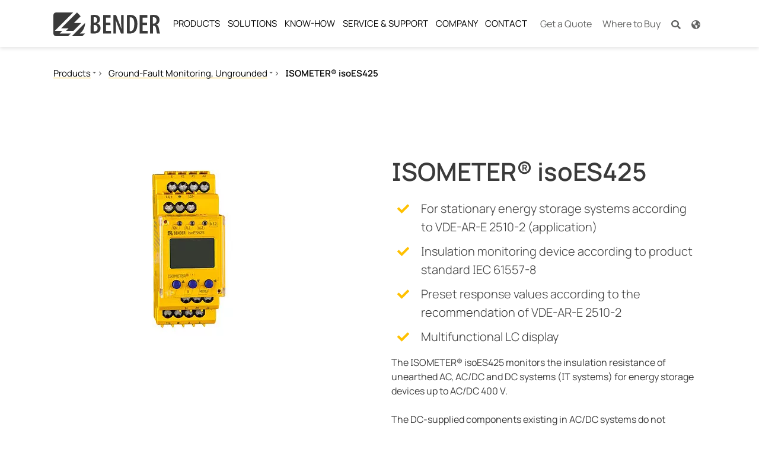

--- FILE ---
content_type: image/svg+xml
request_url: https://www.benderinc.com/fileadmin/bootstrap_package_med/Resources/img/logos/Bender-GmbH-Co-KG-Logo.svg
body_size: 2496
content:
<?xml version="1.0" encoding="UTF-8"?>
<svg xmlns="http://www.w3.org/2000/svg" xmlns:xlink="http://www.w3.org/1999/xlink" version="1.1" id="Ebene_1" x="0px" y="0px" viewBox="0 0 141.6 31.5" style="enable-background:new 0 0 141.6 31.5;" xml:space="preserve">
<style type="text/css">
	.st0{display:none;}
	.st1{display:inline;fill:#3a3a3a;}
	.st2{fill:#3a3a3a;}
</style>
<g>
	<g class="st0">
		<path class="st1" d="M50.6,34.3h-1v-0.8h2.8v0.8h-1v5h-0.8V34.3z"></path>
		<path class="st1" d="M53.3,33.3h0.8v2.2l0,0c0.1-0.1,0.2-0.3,0.3-0.4C54.6,35,54.8,35,55,35c0.6,0,1,0.6,1,1.6v2.7h-0.8v-2.6    c0-0.5-0.1-0.9-0.4-0.9c-0.2,0-0.4,0.2-0.5,0.5c0,0.1,0,0.2,0,0.3v2.7h-0.8v-6H53.3z"></path>
		<path class="st1" d="M57.8,37.4c0,0.9,0.4,1.2,0.9,1.2c0.3,0,0.5-0.1,0.7-0.1l0.1,0.7c-0.2,0.1-0.6,0.2-1,0.2    c-1,0-1.5-0.8-1.5-2.1c0-1.4,0.6-2.2,1.4-2.2c0.8,0,1.2,0.8,1.2,1.9c0,0.2,0,0.4,0,0.5h-1.8C57.8,37.5,57.8,37.4,57.8,37.4z     M58.9,36.7c0-0.7-0.2-1.1-0.5-1.1c-0.4,0-0.5,0.6-0.5,1.1H58.9z"></path>
		<path class="st1" d="M62.4,33.5c0.3-0.1,0.6-0.1,1-0.1c0.6,0,1,0.1,1.3,0.4c0.3,0.3,0.4,0.7,0.4,1.2c0,0.6-0.2,1-0.4,1.3    c-0.3,0.4-0.8,0.6-1.3,0.6c-0.1,0-0.2,0-0.2,0v2.3h-0.8C62.4,39.2,62.4,33.5,62.4,33.5z M63.2,36.2c0.1,0,0.1,0,0.2,0    c0.6,0,0.9-0.4,0.9-1.1c0-0.5-0.2-1-0.8-1c-0.1,0-0.2,0-0.3,0C63.2,34.1,63.2,36.2,63.2,36.2z"></path>
		<path class="st1" d="M67.2,39.3c-0.8,0-1.4-0.7-1.4-2.2s0.7-2.2,1.4-2.2c0.8,0,1.4,0.8,1.4,2.2C68.6,38.8,67.8,39.3,67.2,39.3    L67.2,39.3z M67.2,38.6c0.4,0,0.5-0.8,0.5-1.5c0-0.6-0.1-1.5-0.5-1.5c-0.5,0-0.5,0.8-0.5,1.5C66.7,37.9,66.8,38.6,67.2,38.6    L67.2,38.6z"></path>
		<path class="st1" d="M70.1,35l0.3,1.9c0.1,0.4,0.1,0.9,0.2,1.3l0,0c0.1-0.4,0.2-0.9,0.2-1.3l0.4-1.9h0.6l0.4,1.9    c0.1,0.5,0.2,0.9,0.2,1.3l0,0c0-0.4,0.1-0.9,0.2-1.3L73,35h0.8l-1,4.2h-0.7l-0.4-1.7c-0.1-0.4-0.2-0.8-0.2-1.3l0,0    c-0.1,0.5-0.1,0.9-0.2,1.3l-0.4,1.7h-0.7l-1-4.2H70.1z"></path>
		<path class="st1" d="M75.3,37.4c0,0.9,0.4,1.2,0.9,1.2c0.3,0,0.5-0.1,0.7-0.1l0.1,0.7c-0.2,0.1-0.6,0.2-1,0.2    c-1,0-1.5-0.8-1.5-2.1c0-1.4,0.6-2.2,1.4-2.2s1.2,0.8,1.2,1.9c0,0.2,0,0.4,0,0.5h-1.8C75.3,37.5,75.3,37.4,75.3,37.4z M76.3,36.7    c0-0.7-0.2-1.1-0.5-1.1c-0.4,0-0.5,0.6-0.5,1.1H76.3z"></path>
		<path class="st1" d="M78.1,36.2c0-0.4,0-0.8,0-1.2h0.7v0.6l0,0c0.2-0.4,0.5-0.7,0.8-0.7c0.1,0,0.1,0,0.2,0v0.9c-0.1,0-0.1,0-0.2,0    c-0.3,0-0.6,0.3-0.7,0.7c0,0.1,0,0.2,0,0.4v2.2h-0.8V36.2z"></path>
		<path class="st1" d="M82.8,34.5c-0.2,0-0.4-0.2-0.4-0.5s0.2-0.5,0.5-0.5s0.5,0.2,0.5,0.5C83.2,34.3,83,34.5,82.8,34.5L82.8,34.5z     M82.3,39.3V35h0.8v4.2L82.3,39.3L82.3,39.3z"></path>
		<path class="st1" d="M84.4,36.2c0-0.5,0-0.8,0-1.2h0.7v0.5l0,0c0.2-0.3,0.5-0.6,0.9-0.6c0.6,0,1,0.5,1,1.5v2.8h-0.8v-2.7    c0-0.4-0.1-0.8-0.5-0.8c-0.2,0-0.4,0.2-0.5,0.5c0,0.1,0,0.2,0,0.4v2.6h-0.8C84.4,39.2,84.4,36.2,84.4,36.2z"></path>
		<path class="st1" d="M92.1,36.6h-1.3v1.9h1.4v0.8H90v-5.8h2.2v0.8h-1.3v1.6h1.3L92.1,36.6L92.1,36.6z"></path>
		<path class="st1" d="M93.2,33.3H94v6h-0.8V33.3z"></path>
		<path class="st1" d="M96,37.4c0,0.9,0.4,1.2,0.9,1.2c0.3,0,0.5-0.1,0.7-0.1l0.1,0.7c-0.2,0.1-0.6,0.2-1,0.2c-1,0-1.5-0.8-1.5-2.1    c0-1.4,0.6-2.2,1.4-2.2s1.2,0.8,1.2,1.9c0,0.2,0,0.4,0,0.5H96V37.4z M97.1,36.7c0-0.7-0.2-1.1-0.5-1.1c-0.4,0-0.5,0.6-0.5,1.1    H97.1z"></path>
		<path class="st1" d="M100.9,39.2c-0.1,0.1-0.4,0.1-0.6,0.1c-0.9,0-1.5-0.7-1.5-2.1c0-1.3,0.6-2.2,1.7-2.2c0.2,0,0.5,0.1,0.6,0.1    l-0.1,0.7c-0.1,0-0.2-0.1-0.4-0.1c-0.5,0-0.8,0.6-0.8,1.4c0,0.9,0.3,1.4,0.8,1.4c0.2,0,0.3,0,0.4-0.1L100.9,39.2z"></path>
		<path class="st1" d="M102.9,34v1h0.7v0.7h-0.7v2.2c0,0.5,0.2,0.6,0.4,0.6c0.1,0,0.2,0,0.3,0v0.7c-0.1,0-0.3,0.1-0.6,0.1    c-0.3,0-0.5-0.1-0.7-0.3s-0.3-0.5-0.3-1.1v-2.2h-0.5V35h0.5v-0.7L102.9,34z"></path>
		<path class="st1" d="M104.6,36.2c0-0.4,0-0.8,0-1.2h0.7v0.6l0,0c0.2-0.4,0.5-0.7,0.8-0.7c0.1,0,0.1,0,0.2,0v0.9    c-0.1,0-0.1,0-0.2,0c-0.3,0-0.6,0.3-0.7,0.7c0,0.1,0,0.2,0,0.4v2.2h-0.8V36.2z"></path>
		<path class="st1" d="M107.5,34.5c-0.2,0-0.4-0.2-0.4-0.5s0.2-0.5,0.5-0.5s0.5,0.2,0.5,0.5C108,34.3,107.8,34.5,107.5,34.5    L107.5,34.5z M107.1,39.3V35h0.8v4.2L107.1,39.3L107.1,39.3z"></path>
		<path class="st1" d="M111.2,39.2c-0.1,0.1-0.4,0.1-0.6,0.1c-0.9,0-1.5-0.7-1.5-2.1c0-1.3,0.6-2.2,1.7-2.2c0.2,0,0.5,0.1,0.6,0.1    l-0.1,0.7c-0.1,0-0.2-0.1-0.4-0.1c-0.5,0-0.8,0.6-0.8,1.4c0,0.9,0.3,1.4,0.8,1.4c0.2,0,0.3,0,0.4-0.1L111.2,39.2z"></path>
		<path class="st1" d="M114.5,38.3c0,0.3,0,0.7,0,1h-0.8v-0.4l0,0c-0.2,0.3-0.5,0.5-0.8,0.5c-0.6,0-1-0.5-1-1.2    c0-1.1,0.8-1.5,1.7-1.5v-0.1c0-0.4-0.2-0.7-0.6-0.7c-0.3,0-0.5,0.1-0.7,0.2l-0.2-0.6c0.2-0.1,0.6-0.3,1.1-0.3c1,0,1.3,0.7,1.3,1.6    V38.3z M113.7,37.1c-0.3,0-0.9,0.1-0.9,0.8c0,0.5,0.2,0.6,0.4,0.6c0.2,0,0.4-0.2,0.5-0.5c0-0.1,0-0.1,0-0.2V37.1z"></path>
		<path class="st1" d="M115.7,33.3h0.8v6h-0.8V33.3z"></path>
		<path class="st1" d="M119.4,38.3c0.2,0.1,0.5,0.2,0.8,0.2c0.5,0,0.8-0.3,0.8-0.8s-0.3-0.7-0.7-1.1c-0.6-0.4-1-1-1-1.6    c0-0.9,0.6-1.6,1.6-1.6c0.3,0,0.6,0.1,0.8,0.2l-0.2,0.8c-0.2-0.1-0.4-0.2-0.7-0.2c-0.5,0-0.7,0.4-0.7,0.7c0,0.5,0.2,0.7,0.8,1    c0.7,0.5,0.9,1,0.9,1.7c0,1-0.7,1.7-1.6,1.7c-0.4,0-0.8-0.1-1-0.2L119.4,38.3z"></path>
		<path class="st1" d="M125.3,38.3c0,0.3,0,0.7,0,1h-0.8v-0.4l0,0c-0.2,0.3-0.5,0.5-0.8,0.5c-0.6,0-1-0.5-1-1.2    c0-1.1,0.8-1.5,1.7-1.5v-0.1c0-0.4-0.2-0.7-0.6-0.7c-0.3,0-0.5,0.1-0.7,0.2l-0.2-0.6c0.2-0.1,0.6-0.3,1.1-0.3c1,0,1.3,0.7,1.3,1.6    V38.3z M124.5,37.1c-0.3,0-0.9,0.1-0.9,0.8c0,0.5,0.2,0.6,0.4,0.6c0.2,0,0.4-0.2,0.5-0.5c0-0.1,0-0.1,0-0.2V37.1z"></path>
		<path class="st1" d="M126.7,39.3v-3.5h-0.5V35h0.5v-0.2c0-0.5,0.1-0.9,0.4-1.3c0.2-0.3,0.5-0.4,0.9-0.4c0.2,0,0.4,0,0.6,0.1    l-0.1,0.7c-0.1,0-0.2-0.1-0.3-0.1c-0.4,0-0.5,0.4-0.5,0.9V35h0.7v0.7h-0.7v3.5L126.7,39.3L126.7,39.3z"></path>
		<path class="st1" d="M129.6,37.4c0,0.9,0.4,1.2,0.9,1.2c0.3,0,0.5-0.1,0.7-0.1l0.1,0.7c-0.2,0.1-0.6,0.2-1,0.2    c-1,0-1.5-0.8-1.5-2.1c0-1.4,0.6-2.2,1.4-2.2c0.8,0,1.2,0.8,1.2,1.9c0,0.2,0,0.4,0,0.5h-1.8L129.6,37.4L129.6,37.4z M130.6,36.7    c0-0.7-0.2-1.1-0.5-1.1c-0.4,0-0.5,0.6-0.5,1.1H130.6z"></path>
		<path class="st1" d="M133.5,34v1h0.7v0.7h-0.7v2.2c0,0.5,0.2,0.6,0.4,0.6c0.1,0,0.2,0,0.3,0v0.7c-0.1,0-0.3,0.1-0.6,0.1    s-0.5-0.1-0.7-0.3s-0.3-0.5-0.3-1.1v-2.2h-0.5V35h0.5v-0.7L133.5,34z"></path>
		<path class="st1" d="M135.8,35l0.4,2.3c0.1,0.3,0.1,0.5,0.1,0.8l0,0c0-0.2,0.1-0.5,0.1-0.8l0.4-2.3h0.8l-0.7,3    c-0.2,0.9-0.5,1.8-0.9,2.4c-0.3,0.4-0.6,0.6-0.8,0.7l-0.3-0.8c0.2-0.1,0.4-0.2,0.5-0.4c0.2-0.2,0.3-0.4,0.3-0.6c0-0.1,0-0.1,0-0.2    c0-0.1,0-0.1,0-0.2l-1-3.9H135.8z"></path>
		<path class="st1" d="M140,33.1c0.9,0,1.7,0.7,1.7,1.6c0,0.9-0.7,1.6-1.7,1.6s-1.7-0.7-1.7-1.6S139.1,33.1,140,33.1L140,33.1z     M140,33.4c-0.8,0-1.4,0.6-1.4,1.3s0.6,1.3,1.4,1.3c0.8,0,1.4-0.6,1.4-1.3C141.4,33.9,140.8,33.4,140,33.4L140,33.4z M140.7,34.1    c-0.1,0-0.3-0.1-0.5-0.1c-0.5,0-0.7,0.3-0.7,0.7s0.3,0.7,0.7,0.7c0.2,0,0.4-0.1,0.5-0.1l0.1,0.2c-0.2,0.1-0.4,0.1-0.7,0.1    c-0.6,0-1-0.4-1-0.9c0-0.6,0.5-0.9,1.1-0.9c0.3,0,0.5,0.1,0.6,0.1L140.7,34.1z"></path>
	</g>
	<g>
		<g>
			<path class="st2" d="M49.5,3.7c1.3-0.3,3-0.5,4.8-0.5c2.2,0,4.3,0.4,5.8,1.7c1.2,1.1,1.7,2.6,1.7,4.4c0,2.3-1.2,4.4-3.6,5.4v0.1     c2.8,0.8,4.4,3.1,4.4,6c0,2-0.7,3.6-1.8,4.8C59.4,27.2,57,28,53.5,28c-1.8,0-3.1-0.1-4.1-0.3L49.5,3.7L49.5,3.7z M53.4,13.6h1.1     c2,0,3.6-1.6,3.6-3.8c0-2-0.9-3.6-3.3-3.6c-0.6,0-1.1,0-1.4,0.1C53.4,6.3,53.4,13.6,53.4,13.6z M53.4,24.9     c0.3,0.1,0.7,0.1,1.2,0.1c2.4,0,4.1-1.4,4.1-4.2c0-2.9-2-4.3-4.2-4.3h-1.1V24.9z"></path>
			<path class="st2" d="M75.7,16.7h-5.8v7.8h6.6v3.4H66V3.4h10v3.4h-6.2v6.7h5.8L75.7,16.7L75.7,16.7z"></path>
			<path class="st2" d="M79.6,27.9V3.4h3.6l4.1,10.5c0.9,2.2,2.1,5.4,2.9,7.7h0.1c-0.2-3.1-0.4-6.9-0.4-11.3V3.4h3.4v24.5h-3.6     l-4.2-10.4c-0.9-2.3-2-5.2-2.7-7.8h-0.1C82.9,12.5,83,16,83,21.1v6.8C83,27.9,79.6,27.9,79.6,27.9z"></path>
			<path class="st2" d="M97.6,3.7c1.1-0.3,2.7-0.5,4.4-0.5c2.8,0,4.9,0.7,6.3,2c2,1.8,3.2,5,3.2,9.9c0,5.3-1.3,8.6-3.2,10.4     c-1.6,1.7-4,2.5-7.2,2.5c-1.3,0-2.7-0.1-3.6-0.3L97.6,3.7L97.6,3.7z M101.4,24.8c0.3,0.1,0.7,0.1,0.9,0.1c2.7,0,5.1-2.3,5.1-9.7     c0-5.6-1.6-8.8-4.9-8.8c-0.4,0-0.8,0-1.1,0.1V24.8z"></path>
			<path class="st2" d="M124.3,16.7h-5.8v7.8h6.6v3.4h-10.5V3.4h10.1v3.4h-6.2v6.7h5.8V16.7z"></path>
			<path class="st2" d="M128.3,3.7c1.3-0.3,3.1-0.5,4.6-0.5c2.5,0,4.7,0.4,6.1,1.8c1.4,1.3,1.9,2.9,1.9,5c0,2.8-1.4,5-3.9,6.2v0.1     c1.7,0.6,2.6,2.3,3.1,5.2c0.5,3,1.1,5.6,1.5,6.4h-4c-0.3-0.7-0.8-3.1-1.2-6c-0.5-3.2-1.4-4.2-3.3-4.2h-0.9v10.2h-3.9L128.3,3.7     L128.3,3.7z M132.1,14.7h1c2.3,0,3.8-1.8,3.8-4.3c0-2.4-1-4-3.5-4.1c-0.5,0-1,0-1.3,0.1V14.7z"></path>
		</g>
		<g>
			<path class="st2" d="M42,14c0,5.7-2.8,10.8-7,14h7l-3.5,3.5h-14L42,14L42,14L42,14z"></path>
			<path class="st2" d="M1.8,24.5h9.9L8.2,28h14.9l-3.5,3.5H3.5C1.6,31.5,0,30,0,28V3.5C0,1.6,1.6,0,3.5,0h22.8L1.8,24.5L1.8,24.5     L1.8,24.5z"></path>
			<polygon class="st2" points="27.2,14 37.1,14 26.6,24.5 16.7,24.5 20.2,21 10.3,21 31.3,0 36.2,5    "></polygon>
		</g>
	</g>
</g>
</svg>


--- FILE ---
content_type: application/javascript; charset=utf-8
request_url: https://www.benderinc.com/fileadmin/bootstrap_package_med/Resources/js/custom_1d3b5g8h.js
body_size: 3286
content:

//----------------------- Für Viewportbreite ohne Scrollbar---------------------
// Wird für img-shifted verwendet
const scrollbarWidth = window.innerWidth - document.body.clientWidth;
const root = document.querySelector(':root');

root.style.setProperty("--one-scrollbarWidth", `${scrollbarWidth}px`)
//----------------------- End Für Viewportbreite ohne Scrollbar---------------------

/* Bender menu begin */
document.addEventListener('DOMContentLoaded', function(event) {
    document.addEventListener('show.bs.modal', function () {
        document.querySelector('#page-header .navbar').classList.add('no-transition');
    });

    document.addEventListener('hidden.bs.modal', function () {
        document.querySelector('#page-header .navbar').classList.remove('no-transition');
    });

    // Iterates through all main navigation links
    document.querySelectorAll('.mainnavigation li > a').forEach((link) => {
        let parent = link.parentNode;
        // Checks if the link's href matches the current window location
        if(link.href == window.location.href){
            let prev = parent;
            while(prev !== null){
                // Adds 'active' class to all parent elements
                prev.classList.add("active");
                // Adds 'mostinner' class to the direct parent
                if(prev === parent){
                    prev.classList.add("mostinner");
                }
                let parentparent = prev.parentNode;
                // Moves to the next parent item
                prev = parentparent.closest('.mainnavigation li');
            }
        }
    });

    // Attaches click event listeners to navigation items with sub-menus
    document.querySelectorAll('.mainnavigation .nav-item.has-sub > .nav-link').forEach((navitem) => {
        navitem.addEventListener('click', function(e){
            e.preventDefault();
            // Toggles the 'opened' class and manages visibility
            if(!this.closest('.nav-item').classList.contains('opened')){
                // Closes any other opened sub-menus
                this.closest('ul').querySelectorAll('.opened').forEach((opened) => {
                    opened.classList.remove('opened');
                });
                this.closest('ul').querySelectorAll('.hidden').forEach((hidden) => {
                    hidden.classList.remove('hidden');
                });
                this.closest('.nav-item').classList.add('opened');
                if(this.closest('ul')){
                    this.closest('ul').classList.add('hidden');
                }
            } else {
                this.closest('.nav-item').classList.remove('opened');
                this.closest('ul').classList.remove('hidden');
            }
        });
    });

    // Event listeners for parent menu items
    document.querySelectorAll('.mainnavigation .parent').forEach((parent) => {
        parent.addEventListener('click', function(){
            // Handles navigation for parent menu items
            if(parent.classList.contains('back')){
                document.getElementById(this.dataset.id).dispatchEvent(new Event('click'));
            } else {
                // Double click event to ensure the navigation
                document.getElementById(this.dataset.id).dispatchEvent(new Event('click'));
                document.getElementById(this.dataset.id).dispatchEvent(new Event('click'));
            }
        });
    });

    // Attaches mouse out event listener to the main navigation
    document.querySelector('#page-header > nav').addEventListener('mouseout', function(event) {
        // Checks if the mouse has left the navigation to an outside element
        if (!this.contains(event.relatedTarget)) {
            // Removes 'opened' class from all sub-menu items
            this.querySelectorAll('.nav-item.opened').forEach((opened) => {
                opened.classList.remove('opened');
            });
            // Removes 'hidden' class from all sub-menus
            this.querySelectorAll('.hidden').forEach((hidden) => {
                hidden.classList.remove('hidden');
            });
        }
    });

    /* Bender menu end */

    /* Bender globals menu begin */

    /* Bender globals menu end */

    // Selektiere das Element, das du beobachten möchtest
    var targetNode = document.getElementById('navbarNav');

    // Optionen für den Observer (was soll beobachtet werden)
    var config = { attributes: true, attributeFilter: ["class"] };

    // Zustand der 'show' Klasse speichern
    var hadShowClass = targetNode.classList.contains('show');

    // Callback-Funktion, die ausgeführt wird, wenn eine Mutation passiert
    var checkClassChange = function(mutationsList, observer) {
        for(let mutation of mutationsList) {
            if (mutation.type === 'attributes') {
                var hasShowClass = targetNode.classList.contains('show');
                if (hasShowClass && !hadShowClass) {
                    document.getElementsByTagName("body")[0].style.overflow = "hidden";
                } else if (!hasShowClass && hadShowClass) {
                    document.getElementsByTagName("body")[0].style.overflow = null;
                }
                // Aktualisieren Sie den gespeicherten Zustand für den nächsten Vergleich
                hadShowClass = hasShowClass;
            }
        }
    };

    // Erstellen Sie eine Instanz des Observers mit der Callback-Funktion
    var classChangeObserver = new MutationObserver(checkClassChange);

    // Starten Sie die Beobachtung des definierten Elements mit den gegebenen Konfigurationen
    classChangeObserver.observe(targetNode, config);
});


document.addEventListener("DOMContentLoaded", function () {
    var swiper3 = new Swiper(".featuredSwiper", {
        spaceBetween: 15,
        slidesPerView: 1,
        centeredSlides: true,
        loopedSlides: 4,
        loop: false,
        autoplay: {
            delay: 3000,
            disableOnInteraction: false,
        },
        breakpoints: {
            576: {
                slidesPerView: 1,
                spaceBetween: 20,
            },
            768: {
                slidesPerView: "auto",
                spaceBetween: 40,
                centeredSlides: false,
            },
            992: {
                slidesPerView: "auto",
                spaceBetween: 50,
                centeredSlides: false,
            },
            1200: {
                slidesPerView: "auto",
                spaceBetween: 50,
                centeredSlides: false,
            },
            1400: {
                slidesPerView: "auto",
                spaceBetween: 50,
                centeredSlides: false,
            },
        },
        pagination: {
            el: ".swiper-pagination",
            clickable: true,
        },
    });

    var swiper4 = new Swiper(".solutionsSwiper", {
        spaceBetween: 15,
        slidesPerView: 1,
        centeredSlides: true,
        loop: true,
        lazy: true,
        autoplay: {
            delay: 3000,
            disableOnInteraction: false,
        },
        breakpoints: {
            576: {
                slidesPerView: 1,
                spaceBetween: 20,
            },
            768: {
                slidesPerView: 2,
                spaceBetween: 40,
            },
            992: {
                slidesPerView: 3,
                spaceBetween: 50,
            },
            1200: {
                slidesPerView: 3,
                spaceBetween: 50,
            },
            1400: {
                slidesPerView: 4,
                spaceBetween: 50,
            },
        },
        navigation: {
            nextEl: ".swiper-button-next",
            prevEl: ".swiper-button-prev",
        },
    });

    var swiper5Thumb = new Swiper(".swiperProduktinfoThumb", {
        slidesPerView: 3.5,
        spaceBetween: 0,
        slideToClickedSlide: true,
        centeredSlides: true,

    });
    var swiper5 = new Swiper(".swiperProduktinfo", {
        slidesPerView: 1,
        spaceBetween: 0,
        slideToClickedSlide: true,
        centeredSlides: true,
        navigation: {
            nextEl: ".swiper-button-next",
            prevEl: ".swiper-button-prev",
        },

    });
    swiper5.controller.control = swiper5Thumb;
    swiper5Thumb.controller.control = swiper5;

    if (document.querySelectorAll(".mySwiper").length > 0 ) {
        var swiper = new Swiper(".mySwiper", {
            spaceBetween: 0,
            slidesPerView: 3,
            freeMode: true,
            watchSlidesProgress: true,
        });
        var swiper2 = new Swiper(".mySwiper2", {
            spaceBetween: 0,
            navigation: {
                nextEl: ".swiper-button-next",
                prevEl: ".swiper-button-prev",
            },
            thumbs: {
                swiper: swiper,
            },
        });
    } else {
        var swiper2 = new Swiper(".mySwiper2", {
            spaceBetween: 0,
            navigation: {
                nextEl: ".swiper-button-next",
                prevEl: ".swiper-button-prev",
            }
        });
    }

})


var popoverTriggerList = [].slice.call(document.querySelectorAll('[data-bs-toggle="popover"]'));
var popoverList = popoverTriggerList.map(function (popoverTriggerEl) {
    return new bootstrap.Popover(popoverTriggerEl);
});

// Datatable
$(document).ready(function() {
    $('.downloads-table-language-filter').on('change', function() {
        var searchTerm = this.value;
        var regExSearch = searchTerm ? `(${searchTerm}|^$)` : '';

        $('.product-table.table-nopagination').DataTable().column(3).search(regExSearch, true, false).draw();
    });

    // (#downloadfilterResult .product-table) Datatables is in typo3conf/ext/products/Resources/Private/Templates/Product/Downloadfilter.html
    if (!$.fn.DataTable.isDataTable('.product-table.table-nopagination')) {
        try {
            //var table = $('.product-table.table-nopagination').DataTable();
            $('.product-table.table-nopagination').on('init.dt', function() {
                $('.downloads-table-language-filter').val(currentLanguage).trigger('change');
            });
        } catch(err) {
            console.log(err);
        }
        $('.product-table.table-nopagination').DataTable({
            'dom': 't,i,p,r',
            'paging': false
        });
    } else if (!$.fn.DataTable.isDataTable('.product-table')) {
        $('.product-table').DataTable({
            'dom': 't'
        });
    }

    if (!$.fn.DataTable.isDataTable('.knowhow-table')) {
        $('.knowhow-table').DataTable({
            "dom": 't'
        });
    }

    if ( ! $.fn.DataTable.isDataTable( '#example' ) ) {
        $('#example').DataTable({});
    }

    if ( ! $.fn.DataTable.isDataTable( '#product-accessories' ) ) {
        $('#product-accessories').DataTable({
            "dom": 't'
        });
    }

    if ( ! $.fn.DataTable.isDataTable( '#product-ordering-information' ) ) {
        $('#product-ordering-information').DataTable({
            "dom": 't'
        });
    }

    if ( ! $.fn.DataTable.isDataTable( '#product-downloads' ) ) {
        $('#product-downloads').DataTable({});
    }

    $('#knowhowfilter input[type="checkbox"], #knowhowfilter input[type="radio"]').on('change', function (event) {
        $('#knowhowfilter').submit();
    });

    $('#knowhowfilter .btn-reset').on('click', function (event) {
        $('#knowhowfilter').trigger('reset');
        $('#knowhowfilter').submit();
    });

    $('#knowhowfilter').on('submit', function (event) {
        event.preventDefault();

        $('#knowhowFilterResult').append('<div class=\'download_loader\'>&nbsp;</div>');

        $.ajax({
            type: 'POST',
            url: $(this).attr('action'),
            data: $(this).serialize(),
            success: function(data) {
                $('#knowhowFilterResult').html($(data).find('#knowhowFilterResult').html());

                if ($('.knowhow-table')) {
                    $('.knowhow-table').DataTable({
                        'dom': 't,i,p,r',
                        'paging': true,
                        'pageLength': 15,
                        'language': {
                            'url': `https://cdn.datatables.net/plug-ins/1.11.5/i18n/${document.documentElement.lang}.json`
                        }
                    });
                }
                jQuery(".download_loader").hide().remove();
            },
            error: function (e) {
                console.log('ERROR : ', e);
            }
        });
    });

    $('#productfilter input[type="checkbox"], #productfilter input[type="radio"]').on('change', function (event) {
        $('#productfilter').submit();
    });

    $('#productfilter .btn-reset').on('click', function (event) {
        $('#productfilter').trigger('reset');
        $('#productfilter').submit();
    });

    $('#productfilter').on('submit', function (event) {
        event.preventDefault();

        $.ajax({
            type: 'POST',
            url: $(this).attr('action'),
            data: $(this).serialize(),
            success: function(data) {
                $('#productfilterResult').html($(data).find('#productfilterResult').html());
            },
            error: function (e) {
                console.log('ERROR : ', e);
            }
        });
    });

    document.querySelectorAll('ul.fa-ul > li').forEach(function(li){
        var listtext = li.innerHTML;
        li.innerHTML = '<span class="fa-li text-primary"><i class="fas fa-check"></i></span>'+listtext;
    });

    let clickedLink = null;

    $('body').on('click', '.download-discontinued a', function(event) {
        event.preventDefault();
        event.stopPropagation();
        clickedLink = $(this).attr('href');
        $('#product-discontinued-modal').modal('show');
    });

    $('#product-discontinued-modal').on('hide.bs.modal', function () {
        if(clickedLink) {
            forceDownload(clickedLink);
            clickedLink = null;
        }
    });

    function forceDownload(url) {
        let link = document.createElement('a');
        link.href = url;
        link.download = '';
        document.body.appendChild(link);
        link.click();
        document.body.removeChild(link);
    }
});


--- FILE ---
content_type: application/javascript; charset=utf-8
request_url: https://www.benderinc.com/typo3conf/ext/news/Resources/Public/JavaScript/AjaxPagination.js
body_size: 159
content:
// $(document).ready(function () {
//     $('.news').on('click', '.page-navigation a', function (e) {
//         var ajaxUrl = $(this).data('link');
//         if (ajaxUrl !== undefined && ajaxUrl !== '') {
//             e.preventDefault();
//             var container = 'news-container-' + $(this).data('container');
//             $.ajax({
//                 url: ajaxUrl,
//                 type: 'GET',
//                 success: function (result) {
//                     var ajaxDom = $(result).find('#' + container);
//                     $('#' + container).replaceWith(ajaxDom);
//                 }
//             });
//         }
//     });
// });

--- FILE ---
content_type: application/javascript; charset=utf-8
request_url: https://www.benderinc.com/fileadmin/user_upload/js/binc-marinaguard-js.js?_=1762342472625
body_size: 455
content:
/**** Start - Add Temporarily Unavailable to Marina Guard Product ****/

		var upath = window.location.pathname.substring(1);
		upath = upath.split('/');
		var upath = upath[2];
		
		if(upath == "marinaguard"){
			setTimeout(function() { 
      			 //$(".col-lg-7 .h2").append("<h6 style='color: red;'>Temporarily Unavailable</h6>");
    		}, 2000);	
		} 
		  
		if(upath == "marinas-and-harbors"){
			$('.g-0').each(function(i, obj){
				let clink = $(this).find(".col-sm-8").find(".stretched-link").attr("href");
				const myArray = clink.split("&");
				let prodId = 0;
				for(x = 0; x < myArray.length; x++){
				  if(myArray[x].includes("tx_products_productdetail%5Bproduct%5D") ){
					  prodId = myArray[x].split("=").pop();
				  }
				}

				if (prodId == 1449){
					$(this).addClass('unavailable-product');
					//$(this).find(".card-title").append("<span style='color: red; font-size: 14px;padding-left: 10px;'> Temporarily Unavailable</span>");
					$(this).css("background: black;");
				}
			});
		}
/**** End - Add Temporarily Unavailable to Marina Guard Product ****/


--- FILE ---
content_type: application/javascript; charset=utf-8
request_url: https://www.benderinc.com/typo3conf/ext/one_maxmind_ip_locator/Resources/Public/JavaScripts/Frontend.js
body_size: 4643
content:
class UCUIManager {
	constructor() {
		this.isConsentRequired = true;
		window.addEventListener('UCUI:consentChanged', this.handleConsentChanged.bind(this));
		window.addEventListener('UC_UI_VIEW_CHANGED', this.handleViewChanged.bind(this));
		this.listenToInit();
	}

	waitForConsent() {
		return new Promise((resolve) => {
			if (!this.isConsentRequired) {
				resolve(); // If no consent is required already, resolve immediately
			} else {
				// Set an internal flag to remove the listener after consent change
				this.resolveConsentPromise = resolve;
			}
		});
	}

	// Handler for consent changes
	handleConsentChanged(event) {
		if (!event.detail) {
			if (this.resolveConsentPromise) {
				this.resolveConsentPromise();
				this.resolveConsentPromise = null; // Cleanup after use
			}
		}
	}

	// Handler for view changes
	handleViewChanged(event) {
		try {
			this.setConsentRequired(UC_UI.isConsentRequired());
		} catch(err) {}
	}

	listenToInit() {
		let self = this;
		if (window.UC_UI && window.UC_UI.isInitialized()) {
			self.setConsentRequired(UC_UI.isConsentRequired());
		} else {
			window.addEventListener('UC_UI_INITIALIZED', function(e) {
				self.setConsentRequired(UC_UI.isConsentRequired());
			});
		}
	}

	// Method to set the requirement for consent
	setConsentRequired(isRequired) {
		if (this.isConsentRequired !== isRequired) {
			console.log('UCUI:consentChanged');
			this.isConsentRequired = isRequired;
			// Dispatch event with the new state
			window.dispatchEvent(new CustomEvent('UCUI:consentChanged', { detail: isRequired }));
		}
	}
}

const ucuiManager = new UCUIManager();

/**
 * Ipandlanguageredirect functions with overrides from one medialis
 *	changes from original file because of change from fadein to bootstrap modal:
 *  - modalObject |new
 *  - this.initialize |overwritten
 *  - initModal() |new
 *  - showSuggestContainer() |overwritten
 *  - hideSuggestContainer() |overwritten
 *
 * @class IpandlanguageredirectFrontend
 */
function IpandlanguageredirectFrontend() {
	'use strict';
	/**
	 * @type {IpandlanguageredirectFrontend}
	 */
	var that = this;

	/**
	 * Container id
	 *
	 * @type {string}
	 */
	var containerId = 'ipandlanguageredirect_container';

	/**
	 * @type {string}
	 */
	var showSuggestClassname = 'show';

	/**
	 * @type {{r: number}}
	 */
	var alreadyRedirectedParameter = {r: 1};

	/**
	 * If cookieMode is different to "permanent", cookie will be deleted with browserclose.
	 * "permanent" will add a cookie with 1 year livetime.
	 * And because of the fast moving internet world, 1 year is rather permanent :)
	 *
	 * @type {string}
	 */
	var cookieMode = 'temp';

	/**
	 * Show redirect URI instead of redirecting
	 *
	 * @type {boolean}
	 */
	var debugMode = false;

	/**
	 * Show redirect URI instead of redirecting
	 *
	 * @type {boolean}
	 */
	var modalObject = false;

	/**
	 * Initialize
	 *
	 * @returns {void}
	 */
	this.initialize = function() {
		initModal();
		setDebug();
		addHideMessageListener();
		addDisableRedirectListener();
		if (isActivated()) {
			ajaxConnection(getAjaxUri(), getParametersForAjaxCall());
		}
	};

	var initModal = function() {
		modalObject = new bootstrap.Modal(document.getElementById('modal-ipandlanguageredirect'), {
			keyboard: false
		})
	}

	/**
	 * Set debug value if &formselectiondebug=1
	 *
	 * @returns {void}
	 */
	var setDebug = function() {
		if (window.location.search.indexOf('ipandlanguagedebug=1') !== -1) {
			debugMode = true;
			console.log('ipandlanguageredirect debug activated');
		}
	};

	/**
	 * Add listener to hide message function
	 *
	 * @returns {void}
	 */
	var addHideMessageListener = function() {
		addHideMessageListenerFromDataAttribute();
		addHideMessageListenerFromGetParameter();
	};

	/**
	 * Add listener to disable the redirect
	 *
	 * @returns {void}
	 */
	var addDisableRedirectListener = function() {
		addDisableRedirectListenerFromDataAttribute();
		addDisableRedirectListenerFromGetParameter();
	};

	/**
	 * Add listener to hide message function
	 * if an element with data-ipandlanguageredirect-action="hideMessage" was clicked
	 *
	 * @returns {void}
	 */
	var addHideMessageListenerFromDataAttribute = function() {
		var elements = getContainersByDataAttribute('data-ipandlanguageredirect-action', 'hideMessage');
		for (var key in elements) {
			if (elements.hasOwnProperty(key)) {
				var element = elements[key];
				element.onclick = function() {
					setHideMessageCookie();
					hideSuggestContainer();
				}
			}
		}
	};

	/**
	 * Add listener to hide message function
	 * if the GET parameter &h=1 or &h=3 is set
	 *
	 * @returns {void}
	 */
	var addHideMessageListenerFromGetParameter = function() {
		var getParameter = getGetParameterByName('h');
		if (getParameter === '1' || getParameter === '3') {
			setHideMessageCookie();
			hideSuggestContainer();
		}
	};

	/**
	 * Add listener to disable the redirect
	 * if an element with data-ipandlanguageredirect-action="disableRedirect" was clicked
	 *
	 * @returns {void}
	 */
	var addDisableRedirectListenerFromDataAttribute = function() {
		var elements = getContainersByDataAttribute('data-ipandlanguageredirect-action', 'disableRedirect');
		for (var key in elements) {
			if (elements.hasOwnProperty(key)) {
				var element = elements[key];
				element.onclick = function() {
					setDisableRedirectCookie();
				}
			}
		}
	};

	/**
	 * Add listener to disable the redirect
	 * if the GET parameter &h=2 or &h=3 is set
	 *
	 * @returns {void}
	 */
	var addDisableRedirectListenerFromGetParameter = function() {
		var getParameter = getGetParameterByName('h');
		if (getParameter === '2' || getParameter === '3') {
			setDisableRedirectCookie();
		}
	};

	/**
	 * @params {string} uri
	 * @params {object} parameters
	 * @returns void
	 */
	var ajaxConnection = function(uri, parameters) {
		if (uri) {
			var xhttp = new XMLHttpRequest();
			xhttp.onreadystatechange = function() {
				if (this.readyState === 4 && this.status === 200) {
					var jsonObject = JSON.parse(this.responseText);
					doAction(jsonObject);
				}
			};
			xhttp.open('POST', mergeUriWithParameters(uri, parameters), true);
			xhttp.send();
		} else {
			console.log('No ajax URI given!');
		}
	};

	/**
	 * Decide what to do after AJAX received JSON object
	 *
	 * @param jsonObject
	 */
	var doAction = function(jsonObject) {
		if (jsonObject.activated && Array.isArray(jsonObject.events)) {
			// iterate through events
			for (var key in jsonObject.events) {
				if (jsonObject.events.hasOwnProperty(key) && jsonObject.events[key] !== '') {
					that[jsonObject.events[key] + 'Event'](jsonObject);
				}
			}
		}
	};

	/**
	 * This function is triggered when AJAX says the browser should be redirected
	 *
	 * @param jsonObject
	 */
	this.redirectEvent = function(jsonObject) {
		if (!isDisableRedirectCookieSet()) {
			var uri = buildRedirectUri(jsonObject.redirectUri);
			setDisableRedirectCookie();
			if (debugMode) {
				console.log('Cookie set and redirect to following URI:');
				console.log(uri);
			} else {
				window.location = uri;
			}
		} else {
			if (debugMode) {
				console.log('Cookie already set');
			}
		}
	};

	/**
	 * This function is triggered when AJAX suggests something
	 *
	 * @param jsonObject
	 */
	this.suggestEvent = async function(jsonObject) {
		console.log('suggestEvent');
		if (!isHideMessageCookieSet()) {
			const uri = buildRedirectUri(jsonObject.redirectUri);
			console.log('Suggest the following URI:', uri);

			if (debugMode) {
				console.log(uri);
			} else {
				// Warten, bis die Zustimmung nicht mehr erforderlich ist
				console.log('waiting');
				await ucuiManager.waitForConsent();
				console.log('resolved');
				updateRedirectUriInSuggestContainer(jsonObject);
				showSuggestContainer();
			}
		}
	};

	/**
	 * @param jsonObject
	 */
	var updateRedirectUriInSuggestContainer = function(jsonObject) {
		console.log('lets go');
		var linkContainer = getFirstContainerByDataAttribute('data-ipandlanguageredirect-container', 'link');
		linkContainer.setAttribute('href', jsonObject.redirectUri);

		// Aktualisiere localizedText basierend auf jsonObject
		if (jsonObject.localizedText) {
			Object.keys(jsonObject.localizedText).forEach(function(key) {
				var elementId = 'maxmind-' + key; // Generiere die ID basierend auf dem Schlüssel
				var element = document.getElementById(elementId);
				if (element) {
					var textContent = jsonObject.localizedText[key];

					// Ersetze Platzhalter in textContent, falls vorhanden
					if (key === 'bodyTextDetailed' || key === 'bodyText') {
						textContent = textContent.replace("###COUNTRY###", jsonObject.targetData.countryLocal);
						textContent = textContent.replace("###TARGET_SITE###", jsonObject.targetData.pageTitle);
					}

					element.innerHTML = textContent;
				}
			});
		}

		// Überprüfe, ob jsonObject die erforderlichen Eigenschaften enthält
		if (jsonObject.targetData && jsonObject.targetData.countryLocal && jsonObject.targetData.pageTitle) {
			// Zugriff auf das HTML-Element mit der ID 'maxmind-bodyTextDetailed'
			var textDetailed = document.getElementById('maxmind-bodyTextDetailed');
			// Zugriff auf das HTML-Element mit der ID 'maxmind-bodyText'
			var textUndetailed = document.getElementById('maxmind-bodyText');

			// 'maxmind-bodyTextDetailed' einblenden und 'maxmind-bodyText' ausblenden
			textDetailed.style.display = 'block';
			textUndetailed.style.display = 'none';
		} else {
			// Wenn die erforderlichen Daten fehlen, blende 'maxmind-bodyTextDetailed' aus und 'maxmind-bodyText' ein
			document.getElementById('maxmind-bodyTextDetailed').style.display = 'none';
			document.getElementById('maxmind-bodyText').style.display = 'block';
		}
	};

	/**
	 * Show suggest container
	 *
	 * @returns {void}
	 */
	var showSuggestContainer = function() {
		modalObject.show();
	};

	/**
	 * Hide suggest container
	 *
	 * @returns {void}
	 */
	var hideSuggestContainer = function() {
		modalObject.hide();
	};

	/**
	 * Build redirect URI with parameter that indicates, that
	 * @param {string} basicUri
	 * @returns {string}
	 */
	var buildRedirectUri = function(basicUri) {
		return mergeUriWithParameters(basicUri, alreadyRedirectedParameter);
	};

	/**
	 * @returns {string}
	 */
	var getAjaxUri = function() {
		var container = getContainer();
		if (container !== null) {
			return container.getAttribute('data-ipandlanguageredirect-ajaxuri');
		}
		return '';
	};

	/**
	 * @returns {object}
	 */
	var getContainer = function() {
		return document.getElementById(containerId);
	};

	/**
	 * Get the first container by its data-attribute name and value
	 * 		"data-x", "suggest" delivers element with data-x="suggest"
	 *
	 * @param {string} dataKey
	 * @param {string} value
	 * @returns {object|null}
	 */
	var getFirstContainerByDataAttribute = function(dataKey, value) {
		var elements = getContainersByDataAttribute(dataKey, value);
		for (var key in elements) {
			if (elements.hasOwnProperty(key)) {
				if (elements[key].getAttribute(dataKey) === value) {
					return elements[key];
				}
			}
		}
		return null;
	};

	/**
	 * Get all containers by its data-attribute name and value
	 * 		"data-x", "suggest" delivers element with data-x="suggest"
	 *
	 * @param {string} dataKey
	 * @param {string} value
	 * @returns {NodeList}
	 */
	var getContainersByDataAttribute = function(dataKey, value) {
		return document.querySelectorAll('[' + dataKey + '="' + value + '"]');
	};

	/**
	 * Get parameters for ajax call
	 *
	 * @returns {object}
	 */
	var getParametersForAjaxCall = function() {
		return {
			'tx_ipandlanguageredirect_pi1[browserLanguage]': getBrowserLanguage(),
			'tx_ipandlanguageredirect_pi1[ipAddress]': getIpAddress(),
			'tx_ipandlanguageredirect_pi1[referrer]': getReferrer(),
			'tx_ipandlanguageredirect_pi1[languageUid]': getLanguageUid(),
			'tx_ipandlanguageredirect_pi1[rootpageUid]': getRootpageUid(),
			'tx_ipandlanguageredirect_pi1[countryCode]': getCountryCode(),
			'tx_ipandlanguageredirect_pi1[domain]': getDomain(),
			'tx_ipandlanguageredirect_pi1[origUrl]': getOrigUrl(),
		};
	};

	/**
	 * Get Browserlanguage (get "de" from "de" or from "de-DE")
	 * Overload browserlanguage from data-ipandlanguageredirect-browserlanguage="de"
	 *
	 * @returns {string}
	 */
	var getBrowserLanguage = function() {
		var browserLanguage = null;
		var container = getContainer();
		if (container !== null) {
			if (container.hasAttribute('data-ipandlanguageredirect-browserlanguage')) {
				browserLanguage = container.getAttribute('data-ipandlanguageredirect-browserlanguage');
			}
		}
		if (browserLanguage === null) {
			browserLanguage = getBrowserLanguageFromBrowser();
		}
		return browserLanguage;
	};

	/**
	 * Get first part of first Browserlanguage directly from browser
	 * Return "de" from "de-DE,en-EN"
	 *
	 * @returns {string}
	 */
	var getBrowserLanguageFromBrowser = function() {
		var userLang = navigator.language || navigator.userLanguage;
		if (navigator.languages !== undefined && navigator.languages[0] !== undefined) {
			userLang = navigator.languages[0];
		}
		var parts = userLang.split('-');
		return parts[0];
	};

	/**
	 * Get ipAddress for testing only - otherwise let it empty
	 * use from data-ipandlanguageredirect-ipaddress="1.1.1.1"
	 *
	 * @returns {string}
	 */
	var getIpAddress = function() {
		var ipAddress = '';
		var container = getContainer();
		if (container !== null) {
			if (container.hasAttribute('data-ipandlanguageredirect-ipaddress')) {
				ipAddress = container.getAttribute('data-ipandlanguageredirect-ipaddress');
			}
		}
		return ipAddress;
	};

	/**
	 * Get referrer
	 * Overload it from data-ipandlanguageredirect-referrer="www.google.de"
	 *
	 * @returns {string}
	 */
	var getReferrer = function() {
		var referrer = null;
		var container = getContainer();

		if (container !== null) {
			if (container.hasAttribute('data-ipandlanguageredirect-referrer')) {
				referrer = container.getAttribute('data-ipandlanguageredirect-referrer');
			}
		}

		if (referrer === null) {
			referrer = document.referrer;
		}

		return referrer;
	};

	/**
	 * @returns {int}
	 */
	var getLanguageUid = function() {
		var uid = 0;
		var container = getContainer();
		if (container !== null) {
			if (container.hasAttribute('data-ipandlanguageredirect-languageuid')) {
				var uidContainer = container.getAttribute('data-ipandlanguageredirect-languageuid');
				uid = parseInt(uidContainer);
			}
		}
		return uid;
	};

	/**
	 * @returns {int}
	 */
	var getRootpageUid = function() {
		var rootPageUid = 1;
		var container = getContainer();
		if (container !== null) {
			if (container.hasAttribute('data-ipandlanguageredirect-rootpageuid')) {
				var uidContainer = container.getAttribute('data-ipandlanguageredirect-rootpageuid');
				rootPageUid = parseInt(uidContainer);
			}
		}
		return rootPageUid;
	};

	/**
	 * Get countrycode for testing only
	 * Get it from data-ipandlanguageredirect-countrycode="us"
	 *
	 * @returns {string}
	 */
	var getCountryCode = function() {
		var countryCode = '';
		var container = getContainer();
		if (container !== null) {
			if (container.hasAttribute('data-ipandlanguageredirect-countrycode')) {
				var countryCodeContainer = container.getAttribute('data-ipandlanguageredirect-countrycode');
				if (countryCodeContainer !== null) {
					countryCode = countryCodeContainer;
				}
			}
		}
		return countryCode;
	};

	/**
	 * Get domain for testing only
	 * Get it from data-ipandlanguageredirect-domain="www.production.org"
	 *
	 * @returns {string}
	 */
	var getDomain = function() {
		var domain = '';
		var container = getContainer();
		if (container !== null) {
			if (container.hasAttribute('data-ipandlanguageredirect-domain')) {
				var domainContainer = container.getAttribute('data-ipandlanguageredirect-domain');
				if (domainContainer !== null) {
					domain = domainContainer;
				}
			}
		}
		return domain;
	};

	/**
	 * Get original url
	 * Get it from data-ipandlanguageredirect-domain="www.production.org"
	 *
	 * @returns {string}
	 */
	var getOrigUrl = function() {
		return window.location.href;
	};

	/**
	 * Check if we should send an AJAX request
	 * 		- only if container is in DOM
	 * 		- only if already redirected parameter is not set
	 *
	 * @returns {boolean}
	 */
	var isActivated = function() {
		var container = getContainer();
		return container !== null && getGetParameterByName('r') !== '1';
	};

	/**
	 * Build an uri string for an ajax call together with params from an object
	 * 		{
	 * 			'x': 123,
	 * 			'y': 'abc'
	 * 		}
	 *
	 * 		=>
	 *
	 * 		"?x=123&y=abc"
	 *
	 * @params {string} uri
	 * @params {object} parameters
	 * @returns {string} e.g. "index.php?id=123&type=123&x=123&y=abc"
	 */
	var mergeUriWithParameters = function(uri, parameters) {
		const searchParams = new URLSearchParams();
		for (var key in parameters) {
			if (parameters.hasOwnProperty(key)) {
				searchParams.append(key, parameters[key]);
			}
		}
		return uri + (uri.includes('?') ? '&' : '?') + searchParams.toString();
	};

	/**
	 * Get a GET parameter by given key
	 * 		for index.php?id=123&r=x&y=z:
	 * 		getGetParameterByName('r') will return "x"
	 *
	 * @param {string} parameterName
	 * @returns {string|null}
	 */
	var getGetParameterByName = function(parameterName) {
		var result = null, tmp = [];
		window.location.search
			.substr(1)
			.split('&')
			.forEach(function (item) {
				tmp = item.split('=');
				if (tmp[0] === parameterName) {
					result = decodeURIComponent(tmp[1]);
				}
			});
		return result;
	};

	/**
	 * @returns {boolean}
	 */
	var isHideMessageCookieSet = function() {
		return getCookieByName('ipandlanguageredirect_hidemessage') === '1';
	};

	/**
	 * @returns {boolean}
	 */
	var isDisableRedirectCookieSet = function() {
		return getCookieByName('ipandlanguageredirect_disableredirect') === '1';
	};

	/**
	 * Set hide message cookie
	 *
	 * @param {string} name
	 * @param {string} value
	 * @param {string} mode
	 * @returns {void}
	 */
	var setCookie = function(name, value, mode) {
		if (mode === 'permanent') {
			var now = new Date();
			var time = now.getTime();
			time += 3600 * 24 * 365 * 1000; // 1 year from now
			now.setTime(time);
			document.cookie = name + '=' + value + '; expires=' + now.toUTCString() + '; path=/';
		} else {
			document.cookie = name + '=' + value + '; path=/';
		}
	};

	/**
	 * Set hide message cookie
	 *
	 * @returns {void}
	 */
	var setHideMessageCookie = function() {
		setCookie('ipandlanguageredirect_hidemessage', '1', cookieMode);
	};

	/**
	 * Set hide message cookie
	 *
	 * @returns {void}
	 */
	var setDisableRedirectCookie = function() {
		setCookie('ipandlanguageredirect_disableredirect', '1', cookieMode);
	};

	/**
	 * Get cookie value by its name
	 *
	 * @param cookieName
	 * @returns {string}
	 */
	var getCookieByName = function(cookieName) {
		var name = cookieName + '=';
		var ca = document.cookie.split(';');
		for(var i=0; i<ca.length; i++) {
			var c = ca[i];
			while (c.charAt(0) === ' ') {
				c = c.substring(1);
			}
			if (c.indexOf(name) === 0) {
				return c.substring(name.length, c.length);
			}
		}
		return '';
	};
}


document.addEventListener("DOMContentLoaded", ()=>{
	var Ipandlanguageredirect = new window.IpandlanguageredirectFrontend();
	Ipandlanguageredirect.initialize();
})
